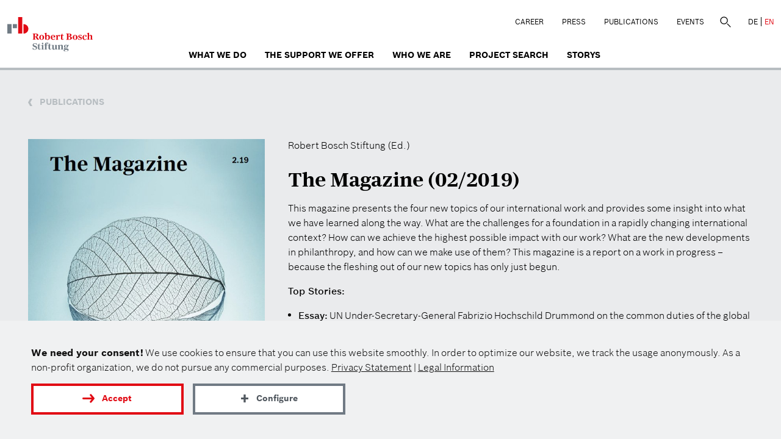

--- FILE ---
content_type: text/html; charset=UTF-8
request_url: https://www.bosch-stiftung.de/en/publication/magazine-022019
body_size: 5167
content:
<!DOCTYPE html>
<html  lang="en" dir="ltr">
  <head>
    <meta charset="utf-8" />
<meta name="description" content="This magazine presents the four new topics of our international work and provides some insight into what we have learned along the way." />
<meta property="og:type" content="website" />
<meta property="og:site_name" content="Robert Bosch Stiftung" />
<meta property="og:url" content="https://www.bosch-stiftung.de/en/publication/magazine-022019" />
<meta property="og:title" content="The Magazine (02/2019)" />
<meta property="og:description" content="This magazine presents the four new topics of our international work and provides some insight into what we have learned along the way." />
<meta property="og:image" content="https://www.bosch-stiftung.de/sites/default/files/styles/im1260/public/images/media/2020-01/Cover_The-Magazine_EN.jpg?itok=m8-qegvt" />
<meta property="og:image:width" content="600" />
<meta property="og:image:height" content="800" />
<meta name="twitter:card" content="summary" />
<link rel="preload" href="/themes/custom/bosch/fonts/BoschSans-Light.woff2" as="font" type="font/woff2" crossorigin="anonymous" />
<link rel="preload" href="/themes/custom/bosch/fonts/BoschSans-Regular.woff2" as="font" type="font/woff2" crossorigin="anonymous" />
<link rel="preload" href="/themes/custom/bosch/fonts/BoschSans-Bold.woff2" as="font" type="font/woff2" crossorigin="anonymous" />
<link rel="preload" href="/themes/custom/bosch/fonts/BoschSans-Medium.woff2" as="font" type="font/woff2" crossorigin="anonymous" />
<link rel="preload" href="/themes/custom/bosch/fonts/BoschSerif-Bold.woff2" as="font" type="font/woff2" crossorigin="anonymous" />
<script>var et_pagename = "RBS_3704_The+Magazine+%2802%2F2019%29_en";var et_areas = "RBS_en";</script>
<script defer="" async="" id="_etLoader" src="//static.etracker.com/code/e.js" data-block-cookies="true" data-respect-dnt="true" data-secure-code="TFxGHm"></script>
<meta name="Generator" content="Drupal 11 (https://www.drupal.org)" />
<meta name="MobileOptimized" content="width" />
<meta name="HandheldFriendly" content="true" />
<meta name="viewport" content="width=device-width, initial-scale=1.0" />
<link rel="icon" href="/themes/custom/bosch/favicon.ico" type="image/vnd.microsoft.icon" />
<link rel="alternate" hreflang="de" href="https://www.bosch-stiftung.de/de/publikation/das-magazin-022019" />
<link rel="alternate" hreflang="en" href="https://www.bosch-stiftung.de/en/publication/magazine-022019" />
<link rel="canonical" href="https://www.bosch-stiftung.de/en/publication/magazine-022019" />
<link rel="shortlink" href="https://www.bosch-stiftung.de/en/node/3704" />
    <title>The Magazine (02/2019) | Robert Bosch Stiftung</title>
    <link rel="stylesheet" media="all" href="/sites/default/files/css/css_UlxU_e6Vttph2MuRpVhEVhjuv2Mumy3hzPhqSwhI_Kk.css?delta=0&amp;language=en&amp;theme=bosch&amp;include=eJwrriwuSc3VT0osTtVJyi9OztBPz8lPSszRLS6pzMnMS4cK5uWnpMbHF5Qm5WQmJ5Zk5ucVAwCB-BZd" />
<link rel="stylesheet" media="all" href="/sites/default/files/css/css_l6e8diRNK05y7W1MXXgSzq2Wp-94vDCa-ef5H3BX6ZE.css?delta=1&amp;language=en&amp;theme=bosch&amp;include=eJwrriwuSc3VT0osTtVJyi9OztBPz8lPSszRLS6pzMnMS4cK5uWnpMbHF5Qm5WQmJ5Zk5ucVAwCB-BZd" />
    <script src="/sites/default/files/js/js_XA1NR6XmAc6DUcu5wN47WG57Or_3zKdgr0bbAEkdup4.js?scope=header&amp;delta=0&amp;language=en&amp;theme=bosch&amp;include=eJxtijsOgDAMxS4E6pGipEo_UlGivHaA08MAG5tlu6xCwtBUHhh8ndQPrrqJIbckZhMz2Hfk6D7xejQOJf8ZKdsY7PhCCOoNvW4nNQ" async></script>
      
      <link rel="apple-touch-icon" sizes="180x180" href="/favicons/apple-touch-icon.png">
      <link rel="icon" type="image/png" sizes="32x32" href="/favicons/favicon-32x32.png">
      <link rel="icon" type="image/png" sizes="16x16" href="/favicons/favicon-16x16.png">
      <meta name="msapplication-TileColor" content="#e10a14">
  </head>

  <body class="path-node page-node-type-publications en" data-key="rbsg">
    <a href="#main-content" class="visually-hidden focusable skip-link">
      Skip to main content
    </a>
    
      <div class="dialog-off-canvas-main-canvas" data-off-canvas-main-canvas>
    





                

    <header class="navbar navbar-default container-fluid" id="navbar">
    <div class="main-content-wrap">
      <div class="navbar-header">
          <div class="region region-navigation">
                      <a class="logo navbar-btn pull-left" href="/en" title="Home" rel="home">
        <img class="logo-md main-logo" loading="lazy" src="/themes/custom/bosch/rbsg_logo.svg" width="140" height="57" alt="Home"/>
        <img class="logo-xs" loading="lazy" src="/themes/custom/bosch/logo-mobile.png" width="281" height="224" alt="Home"/>
      </a>
      
  </div>

                  <button type="button" class="navbar-toggle" data-toggle="collapse" data-target="#navbar-collapse">
            <span class="sr-only">Toggle navigation</span>
            <span class="icon-bar"></span>
            <span class="icon-bar"></span>
            <span class="icon-bar"></span>
          </button>
              </div>
      <div class="col-md-4 col-md-7 top-navigation text-right rbs-hidden nav-default pull-right">
          <div class="region region-top-menu">
    <nav id="block-topmenu" class="block-topmenu">
            
  

          <ul class="menu nav menu-top">
                <li>
        <a href="/en/career" class="local">Career</a>
      </li>
                <li>
        <a href="/en/press" class="local">Press</a>
      </li>
                <li>
        <a href="/en/news/all-publications" class="local">Publications</a>
      </li>
                <li>
        <a href="/en/events" class="local">Events</a>
      </li>
      </ul>

  </nav>
<div class="search-block-form block-fuf-base block-fuf-search-form-block clearfix" id="block-fufsearchform">
  
    

      <form action="/en/search" method="get" id="search-block-form" accept-charset="UTF-8">
  <div class="form-item form-type-search form-item-keys  form-no-label form-group">
    <label for="edit-keys" class="control-label sr-only hidden">Search</label>
    <div class="input-group">
      <input title="Search" placeholder="Search" class="form-search form-control" type="search" id="edit-keys" name="q" value="" size="15" maxlength="128" data-toggle="tooltip" aria-haspopup="false">
      <span class="input-group-btn">
                <button class="search-icon button form-submit btn-primary btn icon-only" type="submit" value="Search">
                    <span class="sr-only">Search</span><span class="icon glyphicon glyphicon-search" aria-haspopup="false"></span>
                </button>
            </span>
    </div>
  </div>
  <div class="form-actions form-group form-wrapper"></div>
</form>

  </div>

<div class="block-language" role="navigation"><a href="/de/publikation/das-magazin-022019" class="language-link local" hreflang="de" title="German">DE</a><a href="/en/publication/magazine-022019" class="language-link active-language local" hreflang="en" title="English">EN</a></div>
  </div>

      </div>

              <div id="navbar-collapse" class="navbar-collapse collapse">
            <div class="region region-navigation-collapsible">
    <nav  id="block-bosch-main-menu" class="block-bosch-main-menu">
  
  
        <ul class="menu nav navbar-nav menu-main">
                <li>
        <a href="/en/what-we-do" class="local">What we do</a>
      </li>
                <li>
        <a href="/en/support-we-offer" class="local">The Support We Offer</a>
      </li>
                <li>
        <a href="/en/who-we-are" class="local">who we are</a>
      </li>
                <li>
        <a href="/en/project-search" class="local">Project search</a>
      </li>
                <li>
        <a href="/en/storys" class="local">Storys</a>
      </li>
      </ul>

    <div class="nav-phone hidden-lg">
    <div class="region region-top-menu">
   </div>
  </div>
</nav>

  </div>

        </div>
          </div>
  </header>
      
    <div role="main" class="main-container container-fluid container-padd bg-color--grey15 page-publication">
        
        <div class="container">
            <div class="row">
                <div class="col-md-12">
                                      <div class="link-back">
                      <a class="back-link publication" href="/en/news/all-publications">
                        <span class="news-back"></span>
                        <span>Publications</span>
                      </a>
                    </div>
                                    
                </div>
            </div>

            <div class="row mb-3">

                <div class="col-lg-4 col-md-4 col-sm-5 col-xs-12">
                                        <img src="[data-uri]" alt="Cover Magazin 2.2019" class="img-responsive fuf-lzi " data-f-img="/sites/default/files/styles/im630a/public/images/media/2020-01/Cover_The-Magazine_EN.jpg?itok=OHYYFyb2" data-m-img="/sites/default/files/styles/im840a/public/images/media/2020-01/Cover_The-Magazine_EN.jpg?itok=hd9gYRmk"/>
                </div>

                <div class="col-lg-8 col-md-8 col-sm-7 col-xs-12 publication-content">
                    <span class="field-description">Robert Bosch Stiftung (Ed.)</span>

                    
                    <h1 class="paragraphs-title h3">The Magazine (02/2019)</h1>
                    <div class="text-default text-teaser">
                                                <p>This magazine presents the four new topics of our international work and provides some insight into what we have learned along the way. What are the challenges for a foundation in a rapidly changing international context? How can we achieve the highest possible impact with our work? What are the new developments in philanthropy, and how can we make use of them? This magazine is a report on a work in progress – because the fleshing out of our new topics has only just begun.</p>

<p><strong>Top Stories:</strong></p>

<ul>
	<li><strong>Essay:</strong> UN Under-Secretary-General Fabrizio Hochschild Drummond on the common duties of the global community</li>
	<li><strong>Interview:</strong> Member of the Board of Management Sandra Breka on the realignment of the international work of the Robert Bosch Stiftung</li>
	<li><strong>Feature:</strong> Four institutions from the philanthropic sector, four special ways to initiate societal change</li>
</ul>

<p>Here you can <a href="/en/magazine" title="Das Magazin">subscribe to the magazine and give feedback.</a></p>

                    </div>

                                            <div class="col-md-6 pdetails">
                            <p class="pdate">Number of pages:</p>
                            <span class="pnum">44</span>
                        </div>
                    
                                            <div class="col-md-6 pdetails">
                            <p class="pdate">Publishing year:</p>
                            <span class="pnum">2019</span>
                        </div>
                    

                    
                  <div class="row">
                                          <div class="pdf-download pdetails col-md-6">
                        <a class="pdf-link" target="_blank" href="/sites/default/files/publications/pdf/2020-01/The%20Magazine%2002-2019.pdf" onmousedown="_etracker.sendEvent(new et_DownloadEvent(&#039;3704_publications/pdf/2020-01/The Magazine 02-2019.pdf&#039;,&#039;publications&#039;))">
                          <span class="icon-pdf"></span>
                          <span class="text-pdf">Download PDF</span>
                        </a>
                      </div>
                    
                                          <div class="pdf-download pdetails col-md-6">
                        <a class="pdf-link" target="_blank" href="https://www.bosch-stiftung.de/sites/magazin/catalog_18391145/" onmousedown="_etracker.sendEvent(new et_LinkEvent(&#039;3704_https://www.bosch-stiftung.de/sites/magazin/catalog_18391145/&#039;,&#039;flashbook&#039;))">
                          <span class="icon-book"></span>
                          <span class="text-pdf">View on screen</span>
                        </a>
                      </div>
                    
                                        

                                        <div class="pdf-download pdetails col-md-6">
                      <div class="share-page">
                        <span class="icon-share2"></span>
                        <span class="text-pdf">Share publication</span>
                      </div>
                    </div>
                    
                  </div>


                </div>
            </div>
        </div>


            <section class="main-content">

                                      <div class="highlighted">  <div class="region region-highlighted">
    <div data-drupal-messages-fallback class="hidden"></div>

  </div>
</div>
                  
                
                
                
                          <a id="main-content"></a>
            <div class="region region-content">
    <div id="block-bosch-content" class="block-system block-system-main-block clearfix">
  
    

      



<article class="publications full clearfix">
  
  <div class="container">
    
  </div>

    

  <div class="content">
    
  </div>
</article>

  </div>


  </div>

              </section>
    </div>

    <footer class="footer container-fluid">
  <div class="container">
    <div class="footer-top">
            <div class="row">
        
<div class="bosch-footer"><div class="col-md-6 col-sm-3 col-xs-12 socials-bottom">
<nav aria-labelledby="footer-social-menu" >
    
  
  <span  id="footer-social-menu" class="block-socialmenu-menu">Follow us</span>
     <div class="social-links"> 
              <ul class="menu nav">
                            <li>
        <a href="https://www.linkedin.com/company/robert-bosch-stiftung/" class="icon-white icon-Linkedin external" target="_blank" onmousedown="_etracker.sendEvent(new et_LinkEvent(&#039;https://www.linkedin.com/company/robert-bosch-stiftung/&#039;,&#039;external&#039;))" rel="noopener">Linkedin</a>
            </li>
                        <li>
        <a href="https://www.facebook.com/RobertBoschStiftung/" class="icon-white icon-Facebook external" target="_blank" onmousedown="_etracker.sendEvent(new et_LinkEvent(&#039;https://www.facebook.com/RobertBoschStiftung/&#039;,&#039;external&#039;))" rel="noopener">facebook</a>
            </li>
                        <li>
        <a href="https://www.youtube.com/user/BoschStiftung" class="icon-white icon-YouTube external" target="_blank" onmousedown="_etracker.sendEvent(new et_LinkEvent(&#039;https://www.youtube.com/user/BoschStiftung&#039;,&#039;external&#039;))" rel="noopener">youtube</a>
            </li>
                        <li>
        <a href="https://www.instagram.com/boschstiftung/" class="icon-white icon-Instagram external" target="_blank" onmousedown="_etracker.sendEvent(new et_LinkEvent(&#039;https://www.instagram.com/boschstiftung/&#039;,&#039;external&#039;))" rel="noopener">instagram</a>
            </li>
        </ul>
  

 </div>
  </nav>
</div>
<div class="col-md-6 col-sm-9 col-xs-12 newsleter-bottom"><div class="row"><div class="label-footer">Sign up for the Foundation's newsletter</div><form action="/en/newsletter#newsletter" method="post" id="footer_nl_form" class="bsecondery blight pull-right"><div class="input-group"><div class="field--name-mail form-group"><label for="footer_nl_mail" class="control-label form-required">Enter your e-mail here</label><i class="icon-white icon-Newsletter"></i><input name="newsletter_mode" type="hidden" value="footer"><input name="success_page" type="hidden" value="/en/vielen-dank-newsletter-footer"><input name="newsletter_mail" aria-haspopup="false" class="form-email required form-control" type="email" id="footer_nl_mail" size="60" maxlength="254" placeholder="Enter your e-mail here"
                         required="required" title="Enter your e-mail here" data-toggle="tooltip" onfocus="this.placeholder = ''" onblur="this.placeholder = 'Enter your e-mail here'"></div><div class="form-actions form-group form-wrapper" id="edit-actions--3"><button class="button form-submit btn-default btn btn-invert" type="submit" id="footer_nl_submit" name="op" value="Abonnieren">Submit registration</button></div></div></form></div></div></div>
      </div>
          </div>
  </div>

  <div class="footer-bottom">
    <div class="container">
      <div class="footer-bottom-line col-md-12"></div>
      
        <div class="region region-bottom-content row">
    <div class="footer-logo col-xs-5 clearfix"><img alt="Bosch Logo" width="281" height="222" loading="lazy" src="/themes/custom/bosch/images/footer-logo_0.png"></div><div class="col-xs-2 col-centered"><div role="button" class="sharelinks hidden"><div class="icon-white icon-Teilen1"></div></div><div class="share-links links-hidden"><span class="sharetitle">Recommend us:</span><ul class="menu nav"><li class="card-link"><span class="rbs-icon icon-Pfeil-weiter"></span><a data-key="facebook" href="https://facebook.com/sharer/sharer.php?u=https://www.bosch-stiftung.de/en/publication/magazine-022019" rel="noopener nofollow" target="_blank" onmousedown="_etracker.sendEvent(new et_LinkEvent(&#039;footer_sharing&#039;,&#039;facebook&#039;))" onkeydown="_etracker.sendEvent(new et_LinkEvent(&#039;footer_sharing&#039;,&#039;facebook&#039;))" aria-label="Facebook">Facebook</a></li><li class="card-link"><span class="rbs-icon icon-Pfeil-weiter"></span><a data-key="threads" href="https://www.threads.net/intent/post?text=https://www.bosch-stiftung.de/en/publication/magazine-022019" rel="noopener nofollow" target="_blank" aria-label="Threads" onmousedown="_etracker.sendEvent(new et_LinkEvent(&#039;footer_sharing&#039;,&#039;threads&#039;))">Threads</a></li><li class="card-link"><span class="rbs-icon icon-Pfeil-weiter"></span><a data-key="twitter" href="https://twitter.com/intent/tweet/?text=Worth%20reading%20%40BoschStiftung&url=https://www.bosch-stiftung.de/en/publication/magazine-022019" rel="noopener nofollow" target="_blank" aria-label="X" onmousedown="_etracker.sendEvent(new et_LinkEvent(&#039;footer_sharing&#039;,&#039;twitter_x&#039;))">X (Twitter)</a></li><li class="card-link"><span class="rbs-icon icon-Pfeil-weiter"></span><a data-key="reddit" href="https://reddit.com/submit?url=https://www.bosch-stiftung.de/en/publication/magazine-022019" rel="noopener nofollow" target="_blank" aria-label="Reddit" onmousedown="_etracker.sendEvent(new et_LinkEvent(&#039;footer_sharing&#039;,&#039;threads&#039;))">Reddit</a></li><li class="card-link"><span class="rbs-icon icon-Pfeil-weiter"></span><a data-key="linkedin" href="https://www.linkedin.com/shareArticle?mini=true&amp;url=https://www.bosch-stiftung.de/en/publication/magazine-022019" rel="noopener nofollow" target="_blank" aria-label="LinkedIn" onmousedown="_etracker.sendEvent(new et_LinkEvent(&#039;footer_sharing&#039;,&#039;linked_in&#039;))">LinkedIn</a></li><li aria-hidden="true" class="card-link"><span class="rbs-icon icon-Pfeil-weiter"></span><span class="cb-copy-text popup" data-key="via_link" data-href="https://www.bosch-stiftung.de/en/publication/magazine-022019" href="https://www.bosch-stiftung.de/en/publication/magazine-022019" rel="noopener nofollow" aria-label="Via link" onmousedown="_etracker.sendEvent(new et_LinkEvent(&#039;footer_sharing&#039;,&#039;via_link&#039;))">
        Via link
        <span class="popuptext">Link copied</span></span></li></ul></div></div><div class="col-md-5 col-xs-5 footer-menu">
  <nav  id="block-bosch-footer" class="pull-right">
    
    

          <ul class="menu nav">
                  <li>
            <a class="contact-link" href="/en/contact">Contact</a>
          </li>
                <li>
          <a href="/en/privacy-statement">Privacy Statement</a>
        </li>
        <li>
          <a href="/en/legal-information">Legal Information</a>
        </li>
      </ul>
      </nav>
</div>

  </div>

    </div>
  </div>
</footer>

  </div>

    
    <script type="application/json" data-drupal-selector="drupal-settings-json">{"path":{"baseUrl":"\/","pathPrefix":"en\/","currentPath":"node\/3704","currentPathIsAdmin":false,"isFront":false,"currentLanguage":"en"},"pluralDelimiter":"\u0003","suppressDeprecationErrors":true,"ajaxTrustedUrl":{"\/en\/search":true},"user":{"uid":0,"permissionsHash":"4dc5b3bb61bc565ef02eb3ef08ce146c18b9c14590e1db57978bfacbc0d87700"}}</script>
<script src="/sites/default/files/js/js_d640CMaa40jThFhdIAn1TfEWDFGtrYEY0WJ6ZMLh26o.js?scope=footer&amp;delta=0&amp;language=en&amp;theme=bosch&amp;include=eJxtijsOgDAMxS4E6pGipEo_UlGivHaA08MAG5tlu6xCwtBUHhh8ndQPrrqJIbckZhMz2Hfk6D7xejQOJf8ZKdsY7PhCCOoNvW4nNQ"></script>
<script src="/sites/default/files/js/js_DgRT5rPk0eukeN1IKhiNW9LJKHzZLFJYXQM894bxfdo.js?scope=footer&amp;delta=1&amp;language=en&amp;theme=bosch&amp;include=eJxtijsOgDAMxS4E6pGipEo_UlGivHaA08MAG5tlu6xCwtBUHhh8ndQPrrqJIbckZhMz2Hfk6D7xejQOJf8ZKdsY7PhCCOoNvW4nNQ" defer></script>
    <script async defer src="/themes/custom/bosch/vendor/cookie/fc_thin.js"></script>
    <script>
      window._fc_lang = 'en';
      window._fc_path = '/themes/custom/bosch/vendor/cookie/';
      window._fc_lang_path = '/sites/default/files/data/fc_lang.js';
      if (!window._fc_cbs) window._fc_cbs = [];
      window._fc_cbs.push(['*', function (enabled) {
        function u() {
          if (!window._etracker) return setTimeout(u, 500);
          if (enabled.indexOf('statistics') >= 0) {
            _etracker.disableTracking('bosch-stiftung.de');
          } else {
            _etracker.enableTracking('bosch-stiftung.de');
          }
        }
        u();
      }]);
      </script>
  </body>
</html>







--- FILE ---
content_type: image/svg+xml
request_url: https://www.bosch-stiftung.de/themes/custom/bosch/images/pdf.svg
body_size: -92
content:
<svg id="Ebene_1" data-name="Ebene 1" xmlns="http://www.w3.org/2000/svg" width="38" height="40" viewBox="0 0 25 25">
    <defs>
        <style>
            .cls-1{fill:none;stroke:#e10a14;stroke-linecap:round;stroke-linejoin:round;stroke-width:1.6px}
        </style>
    </defs>
    <path class="cls-1" d="M20.17 10.63V24H4.83V1h9.52v6.03h5.82M14.35 1l5.82 6.03"/>
    <path class="cls-1" d="M17.81 16.22c-.29.41-2.07.75-4.74-1.74s-1.85-6.17-1.23-6.17.9 2.94-1 6.56-2.64 5.48-3.59 4.82 2.94-3.69 5.44-3.92 5.87-.6 5.12.45z"/>
</svg>


--- FILE ---
content_type: image/svg+xml
request_url: https://www.bosch-stiftung.de/themes/custom/bosch/images/button_arrow_red.svg
body_size: -217
content:
<svg xmlns="http://www.w3.org/2000/svg" width="20" height="25" viewBox="0 0 39 28">
    <path fill="none" stroke="#e10a14" stroke-width="6" stroke-linecap="round" stroke-linejoin="round" stroke-miterlimit="10" d="M26.804 24.817l9.07-10.908L26.804 3M35.874 13.908H3"/>
</svg>


--- FILE ---
content_type: image/svg+xml
request_url: https://www.bosch-stiftung.de/themes/custom/bosch/images/magazin_small.svg
body_size: -158
content:
<svg id="Ebene_1" data-name="Ebene 1" xmlns="http://www.w3.org/2000/svg" viewBox="0 0 25 25">
    <defs>
        <style>
            .cls-1{fill:none;stroke:#e10a14;stroke-linecap:round;stroke-linejoin:round;stroke-width:1.6px}
        </style>
    </defs>
    <path class="cls-1" d="M20.17 23.92V5.04H4.83v18.88h11.5M12.49 11.88H9.11M15.89 8.61H9.11M4.83 5.04L16.6 1.08v3.96"/>
</svg>


--- FILE ---
content_type: text/javascript
request_url: https://www.bosch-stiftung.de/sites/default/files/data/fc_lang.js?1768845457
body_size: 1627
content:
window._fc_lang_dict = {
    "languages": [
        {
            "key": "de",
            "label": "Deutsch"
        },
        {
            "key": "en",
            "label": "Englisch"
        }
    ],
    "de": {
        "modal_button_save_and_continue": "Speichern und schließen",
        "headline": "Informationen zu Cookie-Einstellungen",
        "modal_text": "Wir freuen uns über Ihr Interesse an der Arbeit der Robert Bosch Stiftung. Der Schutz Ihrer persönlichen Daten bei der Nutzung unseres Online-Angebots ist uns sehr wichtig. Wir informieren Sie nachfolgend über Einstellungen zu Cookies und anonymisierter Auswertung der Nutzung.",
        "banner_text": "<strong>Wir benötigen Ihre Zustimmung!</strong> Wir nutzen Cookies, um Ihnen eine einwandfreie Nutzung dieser Website zu ermöglichen. Für Optimierungen unserer Website werten wir die Nutzung anonymisiert aus. Als gemeinnützige Stiftung verfolgen wir dabei keine kommerziellen Zwecke. [[privacy]] | [[imprint]]",
        "banner_button_accept_all": "Zustimmen",
        "banner_button_settings": "Einstellungen",
        "banner_privacy_text": "Datenschutzhinweisen",
        "modal_show_cookie_details": "Details zu den verwendeten Cookies anzeigen",
        "privacy_text": "Datenschutz",
        "privacy_href": "/de/datenschutz",
        "imprint_text": "Impressum",
        "imprint_href": "/de/impressum",
        "changed_text": "Sie haben am %s1 folgende Cookies freigegeben: %s2",
        "cookie_general_title": "Cookies",
        "cookie_general_button": "Cookies akzeptieren",
        "cookie_general_description": "Cookies sind kleine Textdateien, die beim Besuch eines Online-Angebots gespeichert werden. Wird das Online-Angebot von Ihnen erneut aufgerufen, ermöglichen Cookies eine Wiedererkennung des Endgeräts und der Einstellungen.<br/><i>Bei Ihrer weiteren Nutzung unseres Online-Angebots kommen nur Cookies zum Einsatz, die für eine einwandfreie und sichere Funktionalität unbedingt notwendig sind.</i>",
        "cookie_general_cookies": "Provider|Name des Cookies|Speicherdauer|Beschreibung\nRBSG|fc_cookieconsent_status|1 Jahr|Speichert den Zustimmungsstatus des Cookie-Banners.\nRBSG|fc_cookieconsent_history|1 Jahr|Speichert die Freigabehistorie des Cookie-Banners.",
        "cookie_statistics_title": "Anonymisierte Auswertung",
        "cookie_statistics_description": "Für Optimierungen unseres Online-Angebots werten wir die Nutzung in statistischer Form anonymisiert aus. Die Auswertung hilft uns, Interessen besser zu verstehen und darauf einzugehen.<br/><i>Sie haben die Möglichkeit, sich von der anonymisierten Auswertung auszuschließen.</i>",
        "cookie_statistics_button": "Nutzungsauswertung ausschalten",
        "cookie_statistics_cookies": "Provider|Name des Cookies|Speicherdauer|Beschreibung\n",
        "cookie_external_title": "Externe Medien",
        "cookie_external_description": "Wir bieten in unserem Online-Angebot auch Inhalte an, die über Drittanbieter wie YouTube und Google Maps eingebunden sind. Um den Schutz Ihrer Daten bei der Nutzung unseres Online-Angebots zu gewährleisten, sind diese Inhalte mittels einer „2-Klick-Lösung“ eingebunden. Sie können jeweils entscheiden, ob Sie sie zulassen oder nicht.<br/><br/>Weitere Informationen erhalten Sie in den Hinweisen zum [[privacy]]"
    },
    "en": {
        "modal_button_save_and_continue": "Save and close",
        "headline": "Information on cookie preferences",
        "modal_text": "Thank you for your interest in the work of the Robert Bosch Stiftung. Protecting your personal data when you use our online services is of the utmost importance to us. In the following, we would like to share information regarding cookie settings and anonymous usage analysis.",
        "banner_text": "<strong>We need your consent!</strong> We use cookies to ensure that you can use this website smoothly. In order to optimize our website, we track the usage anonymously. As a non-profit organization, we do not pursue any commercial purposes. [[privacy]] | [[imprint]]",
        "banner_button_accept_all": "Accept",
        "banner_button_settings": "Configure",
        "banner_privacy_text": "Datenschutzhinweisen",
        "modal_show_cookie_details": "Details zu den verwendeten Cookies anzeigen",
        "privacy_text": "Privacy&nbsp;Statement",
        "privacy_href": "/en/privacy-statement",
        "imprint_text": "Legal&nbsp;Information",
        "imprint_href": "/en/legal-information",
        "changed_text": "Sie haben am %s1 folgende Cookies freigegeben: %s2",
        "cookie_general_title": "Cookies",
        "cookie_general_button": "Accept cookies",
        "cookie_general_description": "Cookies are small text files that are stored when you visit a website. If you return to the website, cookies allow your device and preferences to be remembered.<br/><i>While using our online services, only cookies that are strictly necessary for improved and safe usage will be applied.</i>",
        "cookie_general_cookies": "Provider|Name des Cookies|Speicherdauer|Beschreibung\nRBSG|fc_cookieconsent_status|1 Jahr|Speichert den Zustimmungsstatus des Cookie-Banners.\nRBSG|fc_cookieconsent_history|1 Jahr|Speichert die Freigabehistorie des Cookie-Banners.",
        "cookie_statistics_title": "Anonymized analysis",
        "cookie_statistics_description": "To optimize our online services, we statistically evaluate usage anonymously. This analysis helps us to better understand and respond to areas of interest.<br/><i>You can choose to opt out of this anonymized analysis.</i>",
        "cookie_statistics_button": "Opt out of usage analysis",
        "cookie_statistics_cookies": "Provider|Name des Cookies|Speicherdauer|Beschreibung\n",
        "cookie_external_title": "Third-party content",
        "cookie_external_description": "Across our online services, we also host content integrated via third-party providers, such as YouTube and Google Maps. To ensure your data is protected when using our online services, such content is integrated by means of a two-click solution, whereby you can choose each time whether or not to allow the third-party content.<br/><br/>For further information please refer to our [[privacy]]"
    }
};
